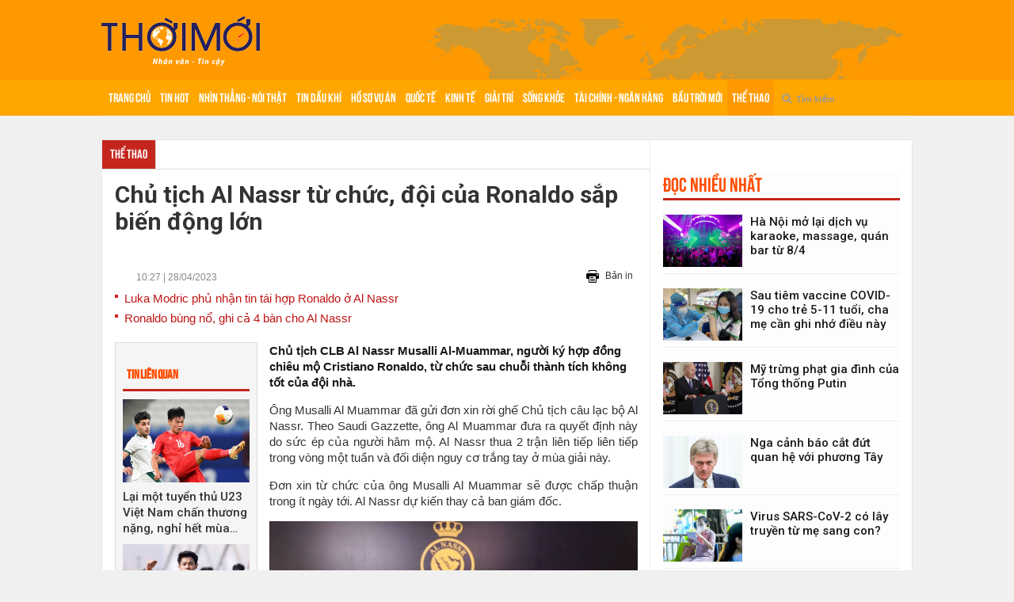

--- FILE ---
content_type: text/html; charset=UTF-8
request_url: https://thoimoi.vn/chu-tich-al-nassr-tu-chuc-doi-cua-ronaldo-sap-bien-dong-lon-283154
body_size: 11114
content:
<!DOCTYPE html>
<html lang="vi" xmlns="http://www.w3.org/1999/xhtml">
    <head>
        <meta http-equiv="Content-Type" content="text/html; charset=utf-8"/>
<meta http-equiv="X-UA-Compatible" content="IE=edge"/>
<title>Chủ tịch Al Nassr từ chức, đội của Ronaldo sắp biến động lớn</title>
<meta name="description" content="Chủ tịch CLB Al Nassr Musalli Al-Muammar, người k&yacute; hợp đồng chi&ecirc;u mộ Cristiano Ronaldo, từ chức sau chuỗi th&agrave;nh t&iacute;ch kh&ocirc;ng tốt của đội nh&agrave;."/>
<meta name="keywords" content="musalli al muammar,chủ tịch Al Nassr,cristiano ronaldo" />
<meta name="news_keywords" content="musalli al muammar,chủ tịch Al Nassr,cristiano ronaldo"/>
<meta http-equiv="content-language" content="vi"/>
<link rel="canonical" href="https://thoimoi.vn/chu-tich-al-nassr-tu-chuc-doi-cua-ronaldo-sap-bien-dong-lon-283154" />
<link rel="alternate" media="handheld" href="https://thoimoi.vn/chu-tich-al-nassr-tu-chuc-doi-cua-ronaldo-sap-bien-dong-lon-283154" />
<meta name="robots" content="index,follow,noodp" />
<link rel="image_src" href="https://medias.thoimoi.vn/uploads/medias/2023/04/28/550x500/chu-tich-al-nassr-08220131-bb-baaadotOIR.jpg" />
<meta property="fb:app_id" content="1680310915322190" />
<meta property="og:site_name" content="Trang tin điện tử Thời Mới: Nhân văn - Tin cậy - Kịp thời" />
<meta property="og:image" itemprop="thumbnailUrl" content="https://medias.thoimoi.vn/uploads/medias/2023/04/28/550x500/chu-tich-al-nassr-08220131-bb-baaadotOIR.jpg"/>
<meta property="og:image:width" content="800"/>
<meta property="og:image:height" content="354"/>
<meta property="og:type" content="article" />
<meta property="og:url" content="https://thoimoi.vn/chu-tich-al-nassr-tu-chuc-doi-cua-ronaldo-sap-bien-dong-lon-283154" />
<meta property="og:title" content="Chủ tịch Al Nassr từ chức, đội của Ronaldo sắp biến động lớn"/>
<meta property="og:description" content="Chủ tịch CLB Al Nassr Musalli Al-Muammar, người k&yacute; hợp đồng chi&ecirc;u mộ Cristiano Ronaldo, từ chức sau chuỗi th&agrave;nh t&iacute;ch kh&ocirc;ng tốt của đội nh&agrave;."/>
<meta property="og:locale" content="vi_VN" />
<meta content="vi-VN" itemprop="inLanguage"/>

	<meta name="pubdate" content="2023-04-28 10:27:30"/>
    <meta property="article:id" content="283154"/>
    <meta property="article:published_time" content="2023-04-28 10:27:30"/>
    <meta property="article:modified_time" content="2023-04-28 10:27:33" />
    <meta property="article:author" content="https://www.facebook.com/www.nhandaovadoisong.vn" />
    <meta property="article:section" content="Thể thao"/>
                        <meta property="article:tag" content="musalli al muammar"/>
                    <meta property="article:tag" content="chủ tịch Al Nassr"/>
                    <meta property="article:tag" content="cristiano ronaldo"/>
            
<meta name="copyright" content="Copyright © 2016 by Thoimoi.vn" />
<meta name="abstract" content="Thoimoi.vn - Trang tin điện tử Thời Mới: Nhân văn - Tin cậy - Kịp thời" />
<meta name="distribution" content="global">
<meta name="author" content="Thoimoi.vn" />
	<meta http-equiv="refresh" content="1200" />
<meta name="revisit-after" content="1 days" />
<meta name="rating" content="general">
<meta name="language" content="vi" />

<link href="" rel="publisher" />
<meta name="google-site-verification" content="" />        
<meta name="msvalidate.01" content="E88190EF342D14E0510D3CD4B92859EE" />

<meta property="fb:pages" content="598450737163041" />
<meta name="csrf-token" content="w3YkjyMB7J4SLjwLa1pfJzf7F0urqV5bpbepXye6">

<link rel="apple-touch-icon-precomposed" sizes="144x144" href="https://assets.thoimoi.vn/ico/apple-touch-icon-144-precomposed.png">
<link rel="apple-touch-icon-precomposed" sizes="114x114" href="https://assets.thoimoi.vn/ico/apple-touch-icon-114-precomposed.png">
<link rel="apple-touch-icon-precomposed" sizes="72x72" href="https://assets.thoimoi.vn/ico/apple-touch-icon-72-precomposed.png">
<link rel="apple-touch-icon-precomposed" href="https://assets.thoimoi.vn/ico/apple-touch-icon-57-precomposed.png">
<link rel="shortcut icon" href="https://assets.thoimoi.vn/ico/favicon.png">
        <link href="https://fonts.googleapis.com/css?family=Roboto:400,500,700" rel="stylesheet" media="all" />
<link rel="stylesheet" href="/assets/css/styles.css?id=caee87d97b5d2d75066cc9859b56e678">

  <style type="text/css">
    .heading.gradient {
    line-height: 19px;
}
.wf-home.style-1 .heading.gradient {
    line-height: 26px;
}
.w380 {
    width: 379px !important;
}
[data-tpl="2-column-left"] .lpos-2 {
    width: 329px !important;
}
.article-body figcaption {
    display: table;
}
.w-title {
    line-height: 41px !important;
}

/*.header {*/
/*    background: #666 url(/images/bg-top-header.png?563e9be…) no-repeat 50%;*/
/*}*/

/*.main-nav-container {*/
/*    background: #555555;*/
/*    border-bottom: 1px solid #555;*/
/*    border-top: 1px solid #555;*/
/*    height: 46px;*/
/*}*/
/*.main-nav {*/
/*    background: #555555;*/
/*}*/
/*.main-nav>li.active {*/
/*    background: #777;*/
/*}*/
  </style>
<script>
    window.IC = {};
    window.IC.origin_path = 'chu-tich-al-nassr-tu-chuc-doi-cua-ronaldo-sap-bien-dong-lon-283154';
    window.IC.origin_url = "https://thoimoi.vn/chu-tich-al-nassr-tu-chuc-doi-cua-ronaldo-sap-bien-dong-lon-283154";
    window.IC.tracker_url = "https://tracker.thoimoi.vn";
    window.IC.ssl = 0;
    window.IC.platform = "desktop";
    window.IC.base_domain = "https://thoimoi.vn";
    window.IC.mobile_domain = "https://m.thoimoi.vn";
    window.IC.media_domain = "https://medias.thoimoi.vn";
    window.IC.asset_domain = "https://assets.thoimoi.vn";
    window.IC.site_db = "nServer-thoimoi";
</script>
<script src="/build/assets/js/detect-fecb7049c1.js#cdn-misconfiguration"></script>

<script>
  window.fbAsyncInit = function() {
    FB.init({
      appId            : '669841540998663',
      autoLogAppEvents : true,
      xfbml            : true,
      version          : 'v8.0'
    });
  };
</script>
<script async defer crossorigin="anonymous" src="https://connect.facebook.net/vi_VN/sdk.js"></script>

<script data-ad-client="ca-pub-4494211796431643" async src="https://pagead2.googlesyndication.com/pagead/js/adsbygoogle.js"></script>


    <!-- Start Alexa Certify Javascript -->
	<script type="text/javascript">
	_atrk_opts = { atrk_acct:"SnnTp1Y1Mn20Io", domain:"thoimoi.vn",dynamic: true};
	(function() { var as = document.createElement('script'); as.type = 'text/javascript'; as.async = true; as.src = "https://certify-js.alexametrics.com/atrk.js"; var s = document.getElementsByTagName('script')[0];s.parentNode.insertBefore(as, s); })();
	</script>
	<noscript><img src="https://certify.alexametrics.com/atrk.gif?account=SnnTp1Y1Mn20Io" style="display:none" height="1" width="1" alt="" /></noscript>
	<!-- End Alexa Certify Javascript -->  
	
	<script>
  var arfAsync = arfAsync || [];
</script>
<script id="arf-core-js" onerror="window.arferrorload=true;" src="//media1.admicro.vn/cms/Arf.min.js" async></script>
<!-- Global site tag (gtag.js) - Google Analytics -->
<script async src="https://www.googletagmanager.com/gtag/js?id=UA-44253565-7"></script>
<script>
  window.dataLayer = window.dataLayer || [];
  function gtag(){dataLayer.push(arguments);}
  gtag('js', new Date());

  gtag('config', 'UA-44253565-7');
</script>

<!-- Global site tag (gtag.js) - Google Analytics -->
<script async src="https://www.googletagmanager.com/gtag/js?id=G-56XSCBWPYS"></script>
<script>
  window.dataLayer = window.dataLayer || [];
  function gtag(){dataLayer.push(arguments);}
  gtag('js', new Date());

  gtag('config', 'G-56XSCBWPYS');
</script>

    </head>
    <body>
        <div id="fb-root"></div>
        <div class="wrapper">
                <div class="lwrap lt-post_normal desktop" data-tpl="2-column-left"
     data-lid="25">
    <div class="lpos lpos-0">
        <div class="row">
            <div class="w-item w-39 col-xs-12 wf-menu hor no-pad" data-lid="18"><div class="w-inner"><div class="header">
    <div class="container">
        <div class="header-content w-item wf-banner style-1 col-xs-12" style="padding: 0px;">
            <div class="w-inner" style="padding: 5px;">
                <div class="logo-wrap">
                    <a href="https://thoimoi.vn" class="logo" title="">
                        <img src="https://assets.thoimoi.vn/img/logo.png" alt="" width="205" class="top">
                    </a>
                </div>
                <div class="pull-right">
                    <zone id="k4dvfb3f"></zone>
<script>
arfAsync.push("k4dvfb3f");
</script>          
                </div>
            </div>
        </div>
    </div>
    <div class="main-nav-container">
        <div class="container">
            <ul class="nav main-nav" id="MenuHorz">
                <li class="" data-mid="0">
                    <a href="https://thoimoi.vn" title="Trang chủ">
                        Trang chủ
                    </a>
                </li>
                                                            <li class=""
                            data-mid='1002'>
                            <a href="https://thoimoi.vn/tin-hot" target="_self"
                               title="Tin hot">Tin hot</a>

                        </li>
                                                                    <li class=""
                            data-mid='1003'>
                            <a href="https://thoimoi.vn/nhin-thang-noi-that" target="_self"
                               title="Nhìn thẳng - Nói thật">Nhìn thẳng - Nói thật</a>

                        </li>
                                                                    <li class=""
                            data-mid='1022'>
                            <a href="https://thoimoi.vn/tin-dau-khi" target="_self"
                               title="Tin Dầu khí">Tin Dầu khí</a>

                        </li>
                                                                    <li class=""
                            data-mid='1026'>
                            <a href="https://thoimoi.vn/ho-so-vu-an" target="_self"
                               title="Hồ sơ vụ án">Hồ sơ vụ án</a>

                        </li>
                                                                    <li class=""
                            data-mid='1019'>
                            <a href="https://thoimoi.vn/quoc-te" target="_self"
                               title="Quốc tế">Quốc tế</a>

                        </li>
                                                                    <li class=""
                            data-mid='1004'>
                            <a href="https://thoimoi.vn/kinh-te" target="_self"
                               title="Kinh tế">Kinh tế</a>

                        </li>
                                                                    <li class=""
                            data-mid='1008'>
                            <a href="https://thoimoi.vn/giai-tri" target="_self"
                               title="Giải trí">Giải trí</a>

                        </li>
                                                                    <li class=""
                            data-mid='1005'>
                            <a href="https://thoimoi.vn/song-khoe" target="_self"
                               title="Sống khỏe">Sống khỏe</a>

                        </li>
                                                                    <li class=""
                            data-mid='1023'>
                            <a href="https://thoimoi.vn/tai-chinh-ngan-hang" target="_self"
                               title="Tài chính - Ngân hàng">Tài chính - Ngân hàng</a>

                        </li>
                                                                    <li class=""
                            data-mid='1031'>
                            <a href="https://thoimoi.vn/bau-troi-moi" target="_self"
                               title="Bầu trời mới">Bầu trời mới</a>

                        </li>
                                                                    <li class=" active"
                            data-mid='1020'>
                            <a href="https://thoimoi.vn/the-thao" target="_self"
                               title="Thể thao">Thể thao</a>

                        </li>
                                                            
                <li>
                    <form id="SearchForm" action="/search" method="post" style="width: 70px; margin-left: 10px;">
                        <input type="hidden" name="_token" value="w3YkjyMB7J4SLjwLa1pfJzf7F0urqV5bpbepXye6">
                        <div class="input-group">
                            <div class="input-group-button">
                            <button type="submit" class="button-quiet"><i class="search ico ico_common"></i></button>
                          </div>
                          <input class="input-group-field input-quiet" type="text" placeholder="Tìm kiếm" name="tu-khoa">
                        </div>
                    </form>
                </li>
            </ul>
        </div>
    </div>
</div></div></div>
        </div>
    </div>

    <div class="container">
        <div id="top-banner-980x90" style="text-align: center;margin-top: 15px; height: auto;overflow: hidden;">
            <zone id="k4dvih8x"></zone>
            <script>
              arfAsync.push("k4dvih8x");
            </script>
        </div>
    </div>

    <div class="container main-content">

        <div style="position: absolute;top:0;" id="divAdLeft">
            <div class="mySlides">
                <zone id="k4dvgy65"></zone>
                <script>
                  arfAsync.push( 'k4dvgy65' );
                </script>
            </div>
        </div>
        <div style="position: absolute;top:0;" id="divAdRight">
            <div class="mySlides">
                <zone id="k4dvhhv7"></zone>
                <script>
                  arfAsync.push( 'k4dvhhv7' );
                </script>
            </div>
        </div>

        <div class="clearfix wrap-contanter">
            <div class="lpos lpos-1">
                <div class="row">
                    <div class="w-item w-332 col-xs-12 wf-post_normal style-1 mg-b-15" data-lid="25"><div class="w-inner"><div class="wbox article" id="article-283154">
    <div class="w-body">
        <!-- breadcrum -->
                    <div class="sub-menu pos-rel">
                <ul class="nav">
                    <li class="active">
                        <a href="https://thoimoi.vn/the-thao"
                           title="Thể thao">Thể thao</a>
                    </li>
                </ul>
            </div>
            <!-- sub title -->
            <!-- title -->
        <h1 class="article-title" id="articleTitle">Chủ tịch Al Nassr từ chức, đội của Ronaldo sắp biến động lớn</h1>

        <div class="shared_social clearfix">
	<ul class="nav social">
		<li>
			<div class="fb-send" data-href="https://thoimoi.vn/chu-tich-al-nassr-tu-chuc-doi-cua-ronaldo-sap-bien-dong-lon-283154"></div>
		</li>
		<li class="facebook">
			<div class="fb-like" data-href="https://thoimoi.vn/chu-tich-al-nassr-tu-chuc-doi-cua-ronaldo-sap-bien-dong-lon-283154" data-layout="standard" data-action="like" data-show-faces="false" data-share="true"></div>
		</li>
	</ul>
</div>

        <div class="article-cnt row">
            <div class="article-body col">
                <nav class="navbar article-ultils">
                    <ul class="nav">
                        <li class="publish-date dim w160">
                                                            <a href="javascript:void(0)"><i class="ico clock-sm no-mg"></i>
                                    <span>10:27 | 28/04/2023</span></a>
                                                    </li>
                        <li class="pull-right">
                        </li>
                        <li class="pos-abs right pad-r-15">
                            <ul class="nav">
                                <li>
                                    <a target="_blank" href="https://thoimoi.vn/print/chu-tich-al-nassr-tu-chuc-doi-cua-ronaldo-sap-bien-dong-lon-283154"
                                       title="">
                                        <i class="ico ico_20x16 print no-mg"></i>
                                        <small>Bản in</small>
                                    </a>
                                </li>
                            </ul>
                        </li>
                    </ul>
                </nav>
                                    <ul class="article-relatives nav vertical dotted">
                                                    <li class="no-bdr no-pad-b"><a class="text-red"
                                                           href="https://thoimoi.vn/luka-modric-phu-nhan-tin-tai-hop-ronaldo-o-al-nassr-281837">Luka Modric phủ nhận tin tái hợp Ronaldo ở Al Nassr</a></li>
                                                    <li class="no-bdr no-pad-b"><a class="text-red"
                                                           href="https://thoimoi.vn/ronaldo-bung-no-ghi-ca-4-ban-cho-al-nassr-280011">Ronaldo bùng nổ, ghi cả 4 bàn cho Al Nassr</a></li>
                                            </ul>
                
                <div class="content-post">
                                            <div class="left_related_posts">
    <div class="left-ads-post mg-b-15">
        <zone id="k4dvqa1q"></zone>
        <script>
          arfAsync.push( 'k4dvqa1q' );
        </script>
    </div>
    <div id="ArticleTabs" class="tabs-wrap">
        <ul class="tabs nav has-indicator w-head">
            <li class="tabs-title active">
                <a class="big" href="#ArticleTabs_DocNhieu">Tin liên quan</a>
            </li>
            <li class="tabs-title"><a href="#ArticleTabs_NoiBat"></a></li>
        </ul>

        <div class="tabs-content">
            <div class="tabs-panel active" id="ArticleTabs_DocNhieu">
                <ul class="nav vertical">
                                                                    <div class="media">
                            <a class="block" href="https://thoimoi.vn/lai-mot-tuyen-thu-u23-viet-nam-chan-thuong-nang-nghi-het-mua-giai-331815" title="Lại một tuyển thủ U23 Việt Nam chấn thương nặng, nghỉ hết mùa giải">
                                <div class="pos-rel" style="margin-bottom: 8px">
                                                                            <img class="thumbnail"
                                             src="https://medias.thoimoi.vn/uploads/medias/2026/02/03/320x210_crop/u23-viet-nam-ho-van-cuong-161032-bb-baaacBR4lv.jpg"
                                             alt="Lại một tuyển thủ U23 Việt Nam chấn thương nặng, nghỉ hết mùa giải"/>
                                                                    </div>
                                <p class="heading normal">
                                    
                                    
                                    Lại một tuyển thủ U23 Việt Nam chấn thương nặng, nghỉ hết mùa giải
                                    
                                    
                                </p>
                            </a>
                        </div>
                                                                    <div class="media">
                            <a class="block" href="https://thoimoi.vn/dinh-bac-lap-ky-luc-hiem-co-giai-u23-chau-a-331800" title="Đình Bắc lập kỷ lục hiếm có giải U23 châu Á">
                                <div class="pos-rel" style="margin-bottom: 8px">
                                                                            <img class="thumbnail"
                                             src="https://medias.thoimoi.vn/uploads/medias/2026/02/02/320x210_crop/anh-chup-man-hinh-2026-02-01-luc-bb-baaactqmzc.jpg"
                                             alt="Đình Bắc lập kỷ lục hiếm có giải U23 châu Á"/>
                                                                    </div>
                                <p class="heading normal">
                                    
                                    
                                    Đình Bắc lập kỷ lục hiếm có giải U23 châu Á
                                    
                                    
                                </p>
                            </a>
                        </div>
                                                                    <div class="media">
                            <a class="block" href="https://thoimoi.vn/rac-roi-moi-voi-7-cau-thu-malaysia-nhap-tich-trai-phep-331775" title="Rắc rối mới với 7 cầu thủ Malaysia nhập tịch trái phép">
                                <div class="pos-rel" style="margin-bottom: 8px">
                                                                            <img class="thumbnail"
                                             src="https://medias.thoimoi.vn/uploads/medias/2026/02/02/320x210_crop/anh-chup-man-hinh-2026-02-01-luc-bb-baaaegx0Aj.jpg"
                                             alt="Rắc rối mới với 7 cầu thủ Malaysia nhập tịch trái phép"/>
                                                                    </div>
                                <p class="heading normal">
                                    
                                    
                                    Rắc rối mới với 7 cầu thủ Malaysia nhập tịch trái phép
                                    
                                    
                                </p>
                            </a>
                        </div>
                                                                    <div class="media">
                            <a class="block" href="https://thoimoi.vn/duong-den-world-cup-van-rat-dai-331770" title="Đường đến World Cup vẫn rất dài">
                                <div class="pos-rel" style="margin-bottom: 8px">
                                                                            <img class="thumbnail"
                                             src="https://medias.thoimoi.vn/uploads/medias/2026/02/02/320x210_crop/u23vn-bb-baaadJM6q4.jpg"
                                             alt="Đường đến World Cup vẫn rất dài"/>
                                                                    </div>
                                <p class="heading normal">
                                    
                                    
                                    Đường đến World Cup vẫn rất dài
                                    
                                    
                                </p>
                            </a>
                        </div>
                                                                    <div class="media">
                            <a class="block" href="https://thoimoi.vn/hlv-ninh-binh-noi-gian-trong-tai-malaysia-den-day-xu-ep-lam-gi-331766" title="HLV Ninh Bình nổi giận: 'Trọng tài Malaysia đến đây xử ép làm gì?'">
                                <div class="pos-rel" style="margin-bottom: 8px">
                                                                            <img class="thumbnail"
                                             src="https://medias.thoimoi.vn/uploads/medias/2026/02/02/320x210_crop/albadalejo-06371310-bb-baaacJ7dun.jpg"
                                             alt="HLV Ninh Bình nổi giận: 'Trọng tài Malaysia đến đây xử ép làm gì?'"/>
                                                                    </div>
                                <p class="heading normal">
                                    
                                    
                                    HLV Ninh Bình nổi giận: 'Trọng tài Malaysia đến đây xử ép làm gì?'
                                    
                                    
                                </p>
                            </a>
                        </div>
                                    </ul>
            </div>
            <div class="tabs-panel" id="ArticleTabs_NoiBat">
            </div>
        </div>
    </div>
</div>                                        <div class="post-inner">
                        <p class="article-sapo" id="articleSapo">Chủ tịch CLB Al Nassr Musalli Al-Muammar, người ký hợp đồng chiêu mộ Cristiano Ronaldo, từ chức sau chuỗi thành tích không tốt của đội nhà.</p>
                        <div class="article-content " id="articleContent">
                                                                                                <p>Ông Musalli Al Muammar đã gửi đơn xin rời ghế Chủ tịch câu lạc bộ Al Nassr. Theo Saudi Gazzette, ông Al Muammar đưa ra quyết định này do sức ép của người hâm mộ. Al Nassr thua 2 trận liên tiếp liên tiếp trong vòng một tuần và đối diện nguy cơ trắng tay ở mùa giải này.</p>
<p>Đơn xin từ chức của ông Musalli Al Muammar sẽ được chấp thuận trong ít ngày tới. Al Nassr dự kiến thay cả ban giám đốc.</p>
<div class="fi-img"><img class="lazy loaded" src="https://cdn-i.vtcnews.vn/resize/th/upload/2023/04/28/chu-tich-al-nassr-08220131.jpg" alt="Chủ tịch Al Nassr từ chức, đội của Ronaldo sắp biến động lớn - 1" height="449" data-id="2068390" data-detail="1" data-width="660" data-height="449" data-src="https://cdn-i.vtcnews.vn/resize/th/upload/2023/04/28/chu-tich-al-nassr-08220131.jpg" data-index="1" data-was-processed="true" /></div>
<p class="expEdit">Chủ tịch Al Nassr, ông Musalli Al-Muammar xin từ chức.</p>
<div id="bee42f54-a1a1-4ccb-a433-d48ce79a4b3f"> </div>
<p>Hôm 25/4, Al Nassr bị khỏi Cúp Nhà vua Ả Rập Xê Út trước đối thủ yếu hơn là Al Wahda. Trước đó ngày 18/4, Al Nassr cũng nhận thất bại 0-2 khi đối đầu Al Hilal tại Saudi Pro League. Kết quả này khiến khoảng cách giữa Al Nassr và đội đầu bảng Al Ittihad tăng lên thành 6 điểm. Đội bóng của Cristiano Ronaldo khó có cơ hội giành chức vô địch.</p>
<p>Cristiano Ronaldo cũng không có phong độ cao như mong đợi. Siêu sao người Bồ Đào Nha ghi 11 bàn sau 11 trận ra sân. Tuy nhiên, anh thường tịt ngòi ở những trận đấu quan trọng. Điều đó khiến các cổ động viên không hài lòng, thậm chí có làn sóng chỉ trích chân sút 37 tuổi.</p>
<p>Có tin đồn rằng Ronaldo là một trong số những cầu thủ phản đối HLV Rudi Garcia, dẫn đến việc câu lạc bộ quyết định sa thải nhà cầm quân này hôm 13/4.</p>
<p>Trang ArabiaNews50 dẫn lời Chủ tịch Musalli Al-Muammar: “<em>Tôi chỉ nhận hai cú lừa trong cuộc đời. Đầu tiên là khi tôi gọi ba miếng bít tết nhưng họ chỉ mang ra hai. Thứ hai là việc ký hợp đồng với Ronaldo</em>”. </p>
<p><a href="https://vtc.vn/chu-tich-al-nassr-tu-chuc-doi-cua-ronaldo-sap-bien-dong-lon-ar769065.html">https://vtc.vn/chu-tich-al-nassr-tu-chuc-doi-cua-ronaldo-sap-bien-dong-lon-ar769065.html</a></p>
                                                                                    </div>
                        <!-- article credit -->
                        <div class="article-credit clearfix mg-b-10">
    <div class="clearfix" style="margin-bottom: 8px;">
        <div class="pull-right">
                          <span class="article-writer" id="articleWriter">
                <strong>HẢI ANH</strong>
              </span>
                                      /
              <span class="article-source" id="articleSource">VTC News</span>
                    </div>
    </div>

            <div style="font-size: 12px;" style="margin-bottom: 8px; color: #999">
            <strong style="color: #666">Nguồn:</strong>
                        <a href="https://vtc.vn/chu-tich-al-nassr-tu-chuc-doi-cua-ronaldo-sap-bien-dong-lon-ar769065.html" target="_blank" rel="nofollow" style="color: #666">https://vtc.vn/chu-tich-al-nassr-tu-chuc-doi-cua-ronaldo-sap-bien-dong-lon-ar769065.html</a><br />
                    </div>
    </div>
                        
                    </div>
                </div>
            </div>
        </div>
        <!-- article tags -->
        <div class="article-tags mg-b-10">
    <ul class="nav">
      <li class="active"><a href="javascript:void(0)" title="Từ khóa"><strong>Từ khóa:</strong></a></li>
               <li>
          <a href="https://thoimoi.vn/tags/musalli-al-muammar" title="musalli al muammar">musalli al muammar</a>
        </li>
               <li>
          <a href="https://thoimoi.vn/tags/chu-tich-al-nassr" title="chủ tịch Al Nassr">chủ tịch Al Nassr</a>
        </li>
               <li>
          <a href="https://thoimoi.vn/tags/cristiano-ronaldo" title="cristiano ronaldo">cristiano ronaldo</a>
        </li>
           </ul>
 </div>
        <!-- Topic -->
        
                    <zone id="k4dvrhcz"></zone>
<script>
arfAsync.push("k4dvrhcz");
</script>  
            </div>
</div></div></div><div class="w-item w-442 col-xs-12 wf-boxcats style-13 " data-lid="25"><div class="w-inner"><div class="w-head">
        <h3 class="w-title">
                            <a class="text-red" href="javascript:void(0)">Tin khác</a>
                    </h3>
        <ul class="nav">
                                </ul>
    </div>
<div class="w-body height-target">
    <div class="row col-up-3">
                                                                                    <div class="col">
                        <a class="block" href="https://thoimoi.vn/gia-vang-tang-75-trieu-dongluong-chenh-lech-noi-rong-331828" title="Giá vàng tăng 7,5 triệu đồng/lượng, chênh lệch nới rộng">
                            <div class="pos-rel">
                                                                    <img class="thumbnail w197"
                                         src="https://medias.thoimoi.vn/uploads/medias/2026/02/03/320x210_crop/gia-vang-bb-baaacyx2KB.jpg"
                                         alt="Giá vàng tăng 7,5 triệu đồng/lượng, chênh lệch nới rộng"/>
                                                            </div>
                            <p class="heading normal">
                                
                                
                                Giá vàng tăng 7,5 triệu đồng/lượng, chênh lệch nới rộng
                                
                                
                            </p>
                        </a>
                    </div>
                                                                                                    <div class="col">
                        <a class="block" href="https://thoimoi.vn/doa-sen-khong-lo-trong-kinh-thanh-hue-va-linh-vat-ngua-hut-khach-dip-can-tet-331822" title="Đoá sen khổng lồ trong Kinh thành Huế và linh vật ngựa hút khách dịp cận Tết">
                            <div class="pos-rel">
                                                                    <img class="thumbnail w197"
                                         src="https://medias.thoimoi.vn/uploads/medias/2026/02/03/320x210_crop/tet-hue-13-20212761-bb-baaacKYfiu.jpg"
                                         alt="Đoá sen khổng lồ trong Kinh thành Huế và linh vật ngựa hút khách dịp cận Tết"/>
                                                            </div>
                            <p class="heading normal">
                                
                                
                                Đoá sen khổng lồ trong Kinh thành Huế và linh vật ngựa hút khách dịp cận Tết
                                
                                
                            </p>
                        </a>
                    </div>
                                                                                                    <div class="col">
                        <a class="block" href="https://thoimoi.vn/khung-hoang-san-giao-dich-vang-trung-quoc-rut-2-trieu-dong-phai-cho-82-nam-331826" title="Khủng hoảng sàn giao dịch vàng Trung Quốc: Rút 2 triệu đồng phải chờ 82 năm">
                            <div class="pos-rel">
                                                                    <img class="thumbnail w197"
                                         src="https://medias.thoimoi.vn/uploads/medias/2026/02/03/320x210_crop/2968df22-80e1-473f-8857-15e3de24-bb-baaaekslE1.jpg"
                                         alt="Khủng hoảng sàn giao dịch vàng Trung Quốc: Rút 2 triệu đồng phải chờ 82 năm"/>
                                                            </div>
                            <p class="heading normal">
                                
                                
                                Khủng hoảng sàn giao dịch vàng Trung Quốc: Rút 2 triệu đồng phải chờ 82 năm
                                
                                
                            </p>
                        </a>
                    </div>
                                                                                                    <div class="col">
                        <a class="block" href="https://thoimoi.vn/cach-tinh-don-vi-con-chuan-bo-y-te-uong-ruou-bia-ngay-tet-bao-nhieu-la-du-331814" title="Cách tính đơn vị cồn chuẩn Bộ Y tế: Uống rượu bia ngày Tết bao nhiêu là đủ?">
                            <div class="pos-rel">
                                                                    <img class="thumbnail w197"
                                         src="https://medias.thoimoi.vn/uploads/medias/2026/02/03/320x210_crop/b220e67e-c048-4186-8a2e-c38abe02-bb-baaadiCvB4.jpg"
                                         alt="Cách tính đơn vị cồn chuẩn Bộ Y tế: Uống rượu bia ngày Tết bao nhiêu là đủ?"/>
                                                            </div>
                            <p class="heading normal">
                                
                                
                                Cách tính đơn vị cồn chuẩn Bộ Y tế: Uống rượu bia ngày Tết bao nhiêu là đủ?
                                
                                
                            </p>
                        </a>
                    </div>
                                                                                                    <div class="col">
                        <a class="block" href="https://thoimoi.vn/nga-phat-dong-cuoc-tan-cong-quy-mo-tren-khap-ukraine-nham-vao-kiev-va-kharkov-331825" title="Nga phát động cuộc tấn công quy mô trên khắp Ukraine, nhắm vào Kiev và Kharkov">
                            <div class="pos-rel">
                                                                    <img class="thumbnail w197"
                                         src="https://medias.thoimoi.vn/uploads/medias/2026/02/03/320x210_crop/gettyimages-2257199106-1-0742425-bb-baaad2eetA.jpg"
                                         alt="Nga phát động cuộc tấn công quy mô trên khắp Ukraine, nhắm vào Kiev và Kharkov"/>
                                                            </div>
                            <p class="heading normal">
                                
                                
                                Nga phát động cuộc tấn công quy mô trên khắp Ukraine, nhắm vào Kiev và Kharkov
                                
                                
                            </p>
                        </a>
                    </div>
                                                                                                    <div class="col">
                        <a class="block" href="https://thoimoi.vn/thi-truong-chung-khoan-dieu-chinh-ky-thuat-hay-buoc-ngoat-chien-luoc-331820" title="Thị trường chứng khoán: Điều chỉnh kỹ thuật hay bước ngoặt chiến lược?">
                            <div class="pos-rel">
                                                                    <img class="thumbnail w197"
                                         src="https://medias.thoimoi.vn/uploads/medias/2026/02/03/320x210_crop/ck-17038443817231250098111120260-bb-baaaca1mzI.jpg"
                                         alt="Thị trường chứng khoán: Điều chỉnh kỹ thuật hay bước ngoặt chiến lược?"/>
                                                            </div>
                            <p class="heading normal">
                                
                                
                                Thị trường chứng khoán: Điều chỉnh kỹ thuật hay bước ngoặt chiến lược?
                                
                                
                            </p>
                        </a>
                    </div>
                                                                                                    <div class="col">
                        <a class="block" href="https://thoimoi.vn/vua-mo-cua-hoi-cho-mua-xuan-hut-hang-nghin-luot-khach-331818" title="Vừa mở cửa, Hội chợ Mùa Xuân hút hàng nghìn lượt khách">
                            <div class="pos-rel">
                                                                    <img class="thumbnail w197"
                                         src="https://medias.thoimoi.vn/uploads/medias/2026/02/03/320x210_crop/thu-tuong-du-khai-mac-hoi-cho-mu-bb-baaadIeJlH.jpg"
                                         alt="Vừa mở cửa, Hội chợ Mùa Xuân hút hàng nghìn lượt khách"/>
                                                            </div>
                            <p class="heading normal">
                                
                                
                                Vừa mở cửa, Hội chợ Mùa Xuân hút hàng nghìn lượt khách
                                
                                
                            </p>
                        </a>
                    </div>
                                                                                                    <div class="col">
                        <a class="block" href="https://thoimoi.vn/trieu-tien-pho-dien-phao-phan-luc-sieu-manh-ban-trung-muc-tieu-hon-350km-331817" title="Triều Tiên phô diễn pháo phản lực siêu mạnh, bắn trúng mục tiêu hơn 350km">
                            <div class="pos-rel">
                                                                    <img class="thumbnail w197"
                                         src="https://medias.thoimoi.vn/uploads/medias/2026/02/03/320x210_crop/loat-phao-phan-luc-kn-25-cua-tri-bb-baaad3Qda0.jpg"
                                         alt="Triều Tiên phô diễn pháo phản lực siêu mạnh, bắn trúng mục tiêu hơn 350km"/>
                                                            </div>
                            <p class="heading normal">
                                
                                
                                Triều Tiên phô diễn pháo phản lực siêu mạnh, bắn trúng mục tiêu hơn 350km
                                
                                
                            </p>
                        </a>
                    </div>
                                                                                                    <div class="col">
                        <a class="block" href="https://thoimoi.vn/hungary-de-don-kien-eu-ve-lenh-cam-nhap-khau-nang-luong-tu-nga-331824" title="Hungary đệ đơn kiện EU về lệnh cấm nhập khẩu năng lượng từ Nga">
                            <div class="pos-rel">
                                                                    <img class="thumbnail w197"
                                         src="https://medias.thoimoi.vn/uploads/medias/2026/02/03/320x210_crop/hungary-bb-baaachYKY7.png"
                                         alt="Hungary đệ đơn kiện EU về lệnh cấm nhập khẩu năng lượng từ Nga"/>
                                                            </div>
                            <p class="heading normal">
                                
                                
                                Hungary đệ đơn kiện EU về lệnh cấm nhập khẩu năng lượng từ Nga
                                
                                
                            </p>
                        </a>
                    </div>
                                                                                                        </div>
</div>
</div></div>
                </div>
            </div>

            <div class="lpos lpos-2">
                <div class="row">
                    <div class="w-item w-47 col-xs-12 wf-html  ads-zone" data-lid="20"><div class="w-inner"><div class="wbox"><div class="w-body"><div class="text-center"><zone id="k4dvkz51"></zone></div>
<script>
arfAsync.push("k4dvkz51");
</script></div></div></div></div><div class="w-item w-350 col-xs-12 wf-mostpopulars style-2 mg-b-15 no-pad pad-l-30 pad-r-30" data-lid="20"><div class="w-inner"><div class="wbox">
    <div class="w-head">
        <h3 class="w-title">
            <a href="javascript:void(0)">Đọc nhiều nhất</a>
        </h3>
    </div>
    <div>
        <div class="tabs-content">
            <div class="tabs-panel active" id="MPTabs1_DocNhieu">
                <ul class="nav vertical">
                                                                    <div class="media mg-b-10 no-pad-lr">
                            <div class="media-left">
                                <a class="block" href="https://thoimoi.vn/ha-noi-mo-lai-dich-vu-karaoke-massage-quan-bar-tu-84-267309"
                                   title="Hà Nội mở lại dịch vụ karaoke, massage, quán bar từ 8/4">
                                    <div class="pos-rel">
                                                                                    <img class="thumbnail w100 no-mg"
                                                 src="https://medias.thoimoi.vn/uploads/medias/2022/04/07/320x210_crop/quanbar-18243089-bb-baaadFaJvF.jpeg"
                                                 alt="Hà Nội mở lại dịch vụ karaoke, massage, quán bar từ 8/4"/>
                                                                            </div>
                                </a>
                            </div>
                            <div class="media-body">
                                <h3 class="heading normal mg-b-5 no-mg-t">
                                    <a href="https://thoimoi.vn/ha-noi-mo-lai-dich-vu-karaoke-massage-quan-bar-tu-84-267309" title="Hà Nội mở lại dịch vụ karaoke, massage, quán bar từ 8/4">
                                        
                                        
                                        
                                        Hà Nội mở lại dịch vụ karaoke, massage, quán bar từ 8/4
                                        
                                        
                                    </a>
                                </h3>
                                                            </div>
                        </div>
                                                                    <div class="media mg-b-10 no-pad-lr">
                            <div class="media-left">
                                <a class="block" href="https://thoimoi.vn/sau-tiem-vaccine-covid-19-cho-tre-5-11-tuoi-cha-me-can-ghi-nho-dieu-nay-267308"
                                   title="Sau tiêm vaccine COVID-19 cho trẻ 5-11 tuổi, cha mẹ cần ghi nhớ điều này">
                                    <div class="pos-rel">
                                                                                    <img class="thumbnail w100 no-mg"
                                                 src="https://medias.thoimoi.vn/uploads/medias/2022/04/07/320x210_crop/tiem-tre-em-07390496-bb-baaaccCpzo.jpg"
                                                 alt="Sau tiêm vaccine COVID-19 cho trẻ 5-11 tuổi, cha mẹ cần ghi nhớ điều này"/>
                                                                            </div>
                                </a>
                            </div>
                            <div class="media-body">
                                <h3 class="heading normal mg-b-5 no-mg-t">
                                    <a href="https://thoimoi.vn/sau-tiem-vaccine-covid-19-cho-tre-5-11-tuoi-cha-me-can-ghi-nho-dieu-nay-267308" title="Sau tiêm vaccine COVID-19 cho trẻ 5-11 tuổi, cha mẹ cần ghi nhớ điều này">
                                        
                                        
                                        
                                        Sau tiêm vaccine COVID-19 cho trẻ 5-11 tuổi, cha mẹ cần ghi nhớ điều này
                                        
                                        
                                    </a>
                                </h3>
                                                            </div>
                        </div>
                                                                    <div class="media mg-b-10 no-pad-lr">
                            <div class="media-left">
                                <a class="block" href="https://thoimoi.vn/my-trung-phat-gia-dinh-cua-tong-thong-putin-267307"
                                   title="Mỹ trừng phạt gia đình của Tổng thống Putin">
                                    <div class="pos-rel">
                                                                                    <img class="thumbnail w100 no-mg"
                                                 src="https://medias.thoimoi.vn/uploads/medias/2022/04/07/320x210_crop/biden-08084992-bb-baaacb7dpa.jpeg"
                                                 alt="Mỹ trừng phạt gia đình của Tổng thống Putin"/>
                                                                            </div>
                                </a>
                            </div>
                            <div class="media-body">
                                <h3 class="heading normal mg-b-5 no-mg-t">
                                    <a href="https://thoimoi.vn/my-trung-phat-gia-dinh-cua-tong-thong-putin-267307" title="Mỹ trừng phạt gia đình của Tổng thống Putin">
                                        
                                        
                                        
                                        Mỹ trừng phạt gia đình của Tổng thống Putin
                                        
                                        
                                    </a>
                                </h3>
                                                            </div>
                        </div>
                                                                    <div class="media mg-b-10 no-pad-lr">
                            <div class="media-left">
                                <a class="block" href="https://thoimoi.vn/nga-canh-bao-cat-dut-quan-he-voi-phuong-tay-267305"
                                   title="Nga cảnh báo cắt đứt quan hệ với phương Tây">
                                    <div class="pos-rel">
                                                                                    <img class="thumbnail w100 no-mg"
                                                 src="https://medias.thoimoi.vn/uploads/medias/2022/04/07/320x210_crop/dmitry-peskov-2-1158136-bb-baaacellaD.jpg"
                                                 alt="Nga cảnh báo cắt đứt quan hệ với phương Tây"/>
                                                                            </div>
                                </a>
                            </div>
                            <div class="media-body">
                                <h3 class="heading normal mg-b-5 no-mg-t">
                                    <a href="https://thoimoi.vn/nga-canh-bao-cat-dut-quan-he-voi-phuong-tay-267305" title="Nga cảnh báo cắt đứt quan hệ với phương Tây">
                                        
                                        
                                        
                                        Nga cảnh báo cắt đứt quan hệ với phương Tây
                                        
                                        
                                    </a>
                                </h3>
                                                            </div>
                        </div>
                                                                    <div class="media mg-b-10 no-pad-lr">
                            <div class="media-left">
                                <a class="block" href="https://thoimoi.vn/virus-sars-cov-2-co-lay-truyen-tu-me-sang-con-267303"
                                   title="Virus SARS-CoV-2 có lây truyền từ mẹ sang con?">
                                    <div class="pos-rel">
                                                                                    <img class="thumbnail w100 no-mg"
                                                 src="https://medias.thoimoi.vn/uploads/medias/2022/04/07/320x210_crop/ba-bau-06405902-bb-baaadh5ojQ.jpg"
                                                 alt="Virus SARS-CoV-2 có lây truyền từ mẹ sang con?"/>
                                                                            </div>
                                </a>
                            </div>
                            <div class="media-body">
                                <h3 class="heading normal mg-b-5 no-mg-t">
                                    <a href="https://thoimoi.vn/virus-sars-cov-2-co-lay-truyen-tu-me-sang-con-267303" title="Virus SARS-CoV-2 có lây truyền từ mẹ sang con?">
                                        
                                        
                                        
                                        Virus SARS-CoV-2 có lây truyền từ mẹ sang con?
                                        
                                        
                                    </a>
                                </h3>
                                                            </div>
                        </div>
                                                                    <div class="media mg-b-10 no-pad-lr">
                            <div class="media-left">
                                <a class="block" href="https://thoimoi.vn/huy-lo-trai-phieu-cua-tan-hoang-minh-nguoi-mua-lieu-co-mat-tien-267302"
                                   title="Huỷ lô trái phiếu của Tân Hoàng Minh: Người mua liệu có mất tiền?">
                                    <div class="pos-rel">
                                                                                    <img class="thumbnail w100 no-mg"
                                                 src="https://medias.thoimoi.vn/uploads/medias/2022/04/07/320x210_crop/tan-hoang-minh-15221083-bb-baaacgiPio.jpeg"
                                                 alt="Huỷ lô trái phiếu của Tân Hoàng Minh: Người mua liệu có mất tiền?"/>
                                                                            </div>
                                </a>
                            </div>
                            <div class="media-body">
                                <h3 class="heading normal mg-b-5 no-mg-t">
                                    <a href="https://thoimoi.vn/huy-lo-trai-phieu-cua-tan-hoang-minh-nguoi-mua-lieu-co-mat-tien-267302" title="Huỷ lô trái phiếu của Tân Hoàng Minh: Người mua liệu có mất tiền?">
                                        
                                        
                                        
                                        Huỷ lô trái phiếu của Tân Hoàng Minh: Người mua liệu có mất tiền?
                                        
                                        
                                    </a>
                                </h3>
                                                            </div>
                        </div>
                                                                    <div class="media mg-b-10 no-pad-lr">
                            <div class="media-left">
                                <a class="block" href="https://thoimoi.vn/the-kho-cua-trung-quoc-trong-khung-hoang-nga-ukraine-267300"
                                   title="Thế khó của Trung Quốc trong khủng hoảng Nga-Ukraine">
                                    <div class="pos-rel">
                                                                                    <img class="thumbnail w100 no-mg"
                                                 src="https://medias.thoimoi.vn/uploads/medias/2022/04/07/320x210_crop/3-17005458-bb-baaacPLvH4.png"
                                                 alt="Thế khó của Trung Quốc trong khủng hoảng Nga-Ukraine"/>
                                                                            </div>
                                </a>
                            </div>
                            <div class="media-body">
                                <h3 class="heading normal mg-b-5 no-mg-t">
                                    <a href="https://thoimoi.vn/the-kho-cua-trung-quoc-trong-khung-hoang-nga-ukraine-267300" title="Thế khó của Trung Quốc trong khủng hoảng Nga-Ukraine">
                                        
                                        
                                        
                                        Thế khó của Trung Quốc trong khủng hoảng Nga-Ukraine
                                        
                                        
                                    </a>
                                </h3>
                                                            </div>
                        </div>
                                                                    <div class="media mg-b-10 no-pad-lr">
                            <div class="media-left">
                                <a class="block" href="https://thoimoi.vn/lua-650-ty-dong-bang-chieu-huy-dong-von-thanh-lap-ngan-hang-267299"
                                   title="Lừa 650 tỷ đồng bằng chiêu huy động vốn thành lập ngân hàng">
                                    <div class="pos-rel">
                                                                                    <img class="thumbnail w100 no-mg"
                                                 src="https://medias.thoimoi.vn/news_dataimages/nhulan/042022/06/23/320x210_crop/ba2-nghe65-164925146909820220406230309.9413440.JPG"
                                                 alt="Lừa 650 tỷ đồng bằng chiêu huy động vốn thành lập ngân hàng"/>
                                                                            </div>
                                </a>
                            </div>
                            <div class="media-body">
                                <h3 class="heading normal mg-b-5 no-mg-t">
                                    <a href="https://thoimoi.vn/lua-650-ty-dong-bang-chieu-huy-dong-von-thanh-lap-ngan-hang-267299" title="Lừa 650 tỷ đồng bằng chiêu huy động vốn thành lập ngân hàng">
                                        
                                        
                                        
                                        Lừa 650 tỷ đồng bằng chiêu huy động vốn thành lập ngân hàng
                                        
                                        
                                    </a>
                                </h3>
                                                            </div>
                        </div>
                                                                    <div class="media mg-b-10 no-pad-lr">
                            <div class="media-left">
                                <a class="block" href="https://thoimoi.vn/khung-hoang-nga-ukraine-trat-tu-the-gioi-dua-tren-luat-phap-con-xa-voi-267231"
                                   title="Khủng hoảng Nga – Ukraine: Trật tự thế giới dựa trên luật pháp còn xa vời">
                                    <div class="pos-rel">
                                                                                    <img class="thumbnail w100 no-mg"
                                                 src="https://medias.thoimoi.vn/news_dataimages/trinhhoanggiang/042022/06/08/320x210_crop/nga-1-1800513220220406081735.4108360.jpg"
                                                 alt="Khủng hoảng Nga – Ukraine: Trật tự thế giới dựa trên luật pháp còn xa vời"/>
                                                                            </div>
                                </a>
                            </div>
                            <div class="media-body">
                                <h3 class="heading normal mg-b-5 no-mg-t">
                                    <a href="https://thoimoi.vn/khung-hoang-nga-ukraine-trat-tu-the-gioi-dua-tren-luat-phap-con-xa-voi-267231" title="Khủng hoảng Nga – Ukraine: Trật tự thế giới dựa trên luật pháp còn xa vời">
                                        
                                        
                                        
                                        Khủng hoảng Nga – Ukraine: Trật tự thế giới dựa trên luật pháp còn xa vời
                                        
                                        
                                    </a>
                                </h3>
                                                            </div>
                        </div>
                                                                    <div class="media mg-b-10 no-pad-lr">
                            <div class="media-left">
                                <a class="block" href="https://thoimoi.vn/khoi-to-vu-tai-xe-xe-bien-xanh-lao-len-via-he-tong-chet-2-nguoi-267274"
                                   title="Khởi tố vụ tài xế xe biển xanh lao lên vỉa hè tông chết 2 người">
                                    <div class="pos-rel">
                                                                                    <img class="thumbnail w100 no-mg"
                                                 src="https://medias.thoimoi.vn/news_dataimages/Minh/042022/06/13/320x210_crop/hien-truong-vu-tngt-1113271920220406134310.8136080.jpg"
                                                 alt="Khởi tố vụ tài xế xe biển xanh lao lên vỉa hè tông chết 2 người"/>
                                                                            </div>
                                </a>
                            </div>
                            <div class="media-body">
                                <h3 class="heading normal mg-b-5 no-mg-t">
                                    <a href="https://thoimoi.vn/khoi-to-vu-tai-xe-xe-bien-xanh-lao-len-via-he-tong-chet-2-nguoi-267274" title="Khởi tố vụ tài xế xe biển xanh lao lên vỉa hè tông chết 2 người">
                                        
                                        
                                        
                                        Khởi tố vụ tài xế xe biển xanh lao lên vỉa hè tông chết 2 người
                                        
                                        
                                    </a>
                                </h3>
                                                            </div>
                        </div>
                                    </ul>
            </div>
        </div>
    </div>
</div></div></div><div class="w-item w-440 col-xs-12 wf-html  " data-lid="20"><div class="w-inner"><div class="wbox"><div class="w-body"><zone id="k4dvm9tc"></zone>
<script>
arfAsync.push("k4dvm9tc");
</script></div></div></div></div>
                </div>
            </div>
        </div>
        <div class="lpos lpos-4">
            <div class="row">
                
            </div>
        </div>
    </div>
</div>

            <footer class="footer-wrapper">
                <div class="container">
                    <div class="footer pos-rel">
                        <p><b><a href="https://thoimoi.vn/stores/customer_file/anhhn/082020/16/Thoimoi_Profile_v2.3.pdf" target="_blank">CÔNG TY CỔ PHẦN TRUYỀN THÔNG THỜI MỚI</a></b></p>
<p>Giám đốc - Chịu trách nhiệm nội dung: <strong>NGUYỄN NHƯ PHONG</strong></p>
<p>Phó Giám đốc phụ trách Truyền thông, Đào tạo: <strong>T.S DOÃN THỊ THUẬN</strong></p>
<p>Giấy phép số: 3227/GP-TTĐT do Sở Thông tin và Truyền thông TP Hà Nội cấp ngày 9 tháng 8 năm 2017</p>
<p>Địa chỉ: 167 phố Trung Kính, phường Yên Hòa, thành phố Hà Nội.</p>
<!--<p>Địa chỉ giao dịch: Tầng K, Tòa CT3 Yên Hòa Park View, số 3 Vũ Phạm Hàm, Cầu Giấy, Hà Nội.</p>-->
<p>Hotline: 090.419.8899</p>
<p>Email: lienhe@thoimoi.vn</p>
<!-- <p><a style="color: #252161;" href="https://thoimoi.vn/thong-tin-cong-ty"><b>THÔNG TIN CÔNG TY</b></a></p> -->

                    </div>
                    <img id="trackerGif" src="" width="0" height="0" />
                </div>
            </footer>
        </div>

        <!--====================================
        =            Bottom Scripts            =
        =====================================-->
        <!--[if IE 8]>
            <script type="text/javascript" src="/build/assets/js/ie8-371df241aa.js#cdn-misconfiguration"></script>
        <![endif]-->
        <!--[if IE 9]>
            <script type="text/javascript" src="/build/assets/js/ie9-c13b2b7506.js#cdn-misconfiguration"></script>
        <![endif]-->
        <script type="text/javascript" src="/assets/js/bundle.js?v=1"></script>
        <script type="text/javascript" src="/assets/js/app.js?id=2c4865563b9f6675f33a7dd2dc7ec8bf"></script>
                
        
           </body>
</html>


--- FILE ---
content_type: text/html; charset=utf-8
request_url: https://www.google.com/recaptcha/api2/aframe
body_size: 266
content:
<!DOCTYPE HTML><html><head><meta http-equiv="content-type" content="text/html; charset=UTF-8"></head><body><script nonce="AAnhXdfZjgUBmiIuce54CQ">/** Anti-fraud and anti-abuse applications only. See google.com/recaptcha */ try{var clients={'sodar':'https://pagead2.googlesyndication.com/pagead/sodar?'};window.addEventListener("message",function(a){try{if(a.source===window.parent){var b=JSON.parse(a.data);var c=clients[b['id']];if(c){var d=document.createElement('img');d.src=c+b['params']+'&rc='+(localStorage.getItem("rc::a")?sessionStorage.getItem("rc::b"):"");window.document.body.appendChild(d);sessionStorage.setItem("rc::e",parseInt(sessionStorage.getItem("rc::e")||0)+1);localStorage.setItem("rc::h",'1770095558710');}}}catch(b){}});window.parent.postMessage("_grecaptcha_ready", "*");}catch(b){}</script></body></html>